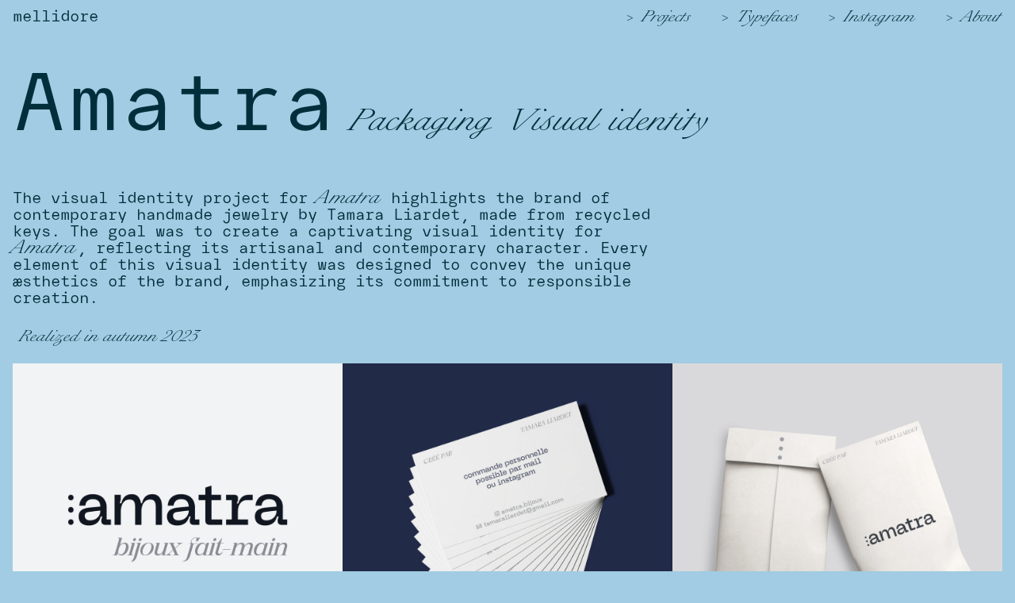

--- FILE ---
content_type: text/html; charset=UTF-8
request_url: https://mellidore.com/amatra-bijoux/
body_size: 12326
content:
<!doctype html>
<html lang="en-US">
<head>
	<meta charset="UTF-8">
	<meta name="viewport" content="width=device-width, initial-scale=1">
	<link rel="profile" href="https://gmpg.org/xfn/11">
	<link rel="stylesheet" href="https://use.typekit.net/cfx3cef.css">

	<meta name='robots' content='index, follow, max-image-preview:large, max-snippet:-1, max-video-preview:-1' />

	<!-- This site is optimized with the Yoast SEO plugin v26.5 - https://yoast.com/wordpress/plugins/seo/ -->
	<title>Amatra · Mellidore · Portfolio</title>
	<link rel="canonical" href="https://mellidore.com/amatra-bijoux/" />
	<meta property="og:locale" content="en_US" />
	<meta property="og:type" content="article" />
	<meta property="og:title" content="Amatra · Mellidore · Portfolio" />
	<meta property="og:description" content="The visual identity project for Amatra highlights the brand of contemporary handmade jewelry by Tamara Liardet, made from recycled keys. The goal was to create a captivating visual identity for Amatra, reflecting its artisanal and contemporary character. Every element of this visual identity was designed to convey the unique aesthetics of the brand, emphasizing its [&hellip;]" />
	<meta property="og:url" content="https://mellidore.com/amatra-bijoux/" />
	<meta property="og:site_name" content="mellidore" />
	<meta property="article:published_time" content="2024-02-13T20:36:59+00:00" />
	<meta property="article:modified_time" content="2024-03-23T13:33:46+00:00" />
	<meta property="og:image" content="https://mellidore.com/wp-content/uploads/2024/01/amatra.jpg" />
	<meta property="og:image:width" content="2000" />
	<meta property="og:image:height" content="2000" />
	<meta property="og:image:type" content="image/jpeg" />
	<meta name="author" content="mellidore" />
	<meta name="twitter:card" content="summary_large_image" />
	<meta name="twitter:label1" content="Written by" />
	<meta name="twitter:data1" content="mellidore" />
	<meta name="twitter:label2" content="Est. reading time" />
	<meta name="twitter:data2" content="1 minute" />
	<script type="application/ld+json" class="yoast-schema-graph">{"@context":"https://schema.org","@graph":[{"@type":"Article","@id":"https://mellidore.com/amatra-bijoux/#article","isPartOf":{"@id":"https://mellidore.com/amatra-bijoux/"},"author":{"name":"mellidore","@id":"https://mellidore.com/#/schema/person/88f838ed35cd5af916de897b9b5930be"},"headline":"Amatra","datePublished":"2024-02-13T20:36:59+00:00","dateModified":"2024-03-23T13:33:46+00:00","mainEntityOfPage":{"@id":"https://mellidore.com/amatra-bijoux/"},"wordCount":63,"publisher":{"@id":"https://mellidore.com/#/schema/person/88f838ed35cd5af916de897b9b5930be"},"image":{"@id":"https://mellidore.com/amatra-bijoux/#primaryimage"},"thumbnailUrl":"https://mellidore.com/wp-content/uploads/2024/01/amatra.jpg","articleSection":["Packaging","Projects","Visual identity"],"inLanguage":"en-US"},{"@type":"WebPage","@id":"https://mellidore.com/amatra-bijoux/","url":"https://mellidore.com/amatra-bijoux/","name":"Amatra · Mellidore · Portfolio","isPartOf":{"@id":"https://mellidore.com/#website"},"primaryImageOfPage":{"@id":"https://mellidore.com/amatra-bijoux/#primaryimage"},"image":{"@id":"https://mellidore.com/amatra-bijoux/#primaryimage"},"thumbnailUrl":"https://mellidore.com/wp-content/uploads/2024/01/amatra.jpg","datePublished":"2024-02-13T20:36:59+00:00","dateModified":"2024-03-23T13:33:46+00:00","breadcrumb":{"@id":"https://mellidore.com/amatra-bijoux/#breadcrumb"},"inLanguage":"en-US","potentialAction":[{"@type":"ReadAction","target":["https://mellidore.com/amatra-bijoux/"]}]},{"@type":"ImageObject","inLanguage":"en-US","@id":"https://mellidore.com/amatra-bijoux/#primaryimage","url":"https://mellidore.com/wp-content/uploads/2024/01/amatra.jpg","contentUrl":"https://mellidore.com/wp-content/uploads/2024/01/amatra.jpg","width":2000,"height":2000},{"@type":"BreadcrumbList","@id":"https://mellidore.com/amatra-bijoux/#breadcrumb","itemListElement":[{"@type":"ListItem","position":1,"name":"Accueil","item":"https://mellidore.com/"},{"@type":"ListItem","position":2,"name":"Amatra"}]},{"@type":"WebSite","@id":"https://mellidore.com/#website","url":"https://mellidore.com/","name":"mellidore","description":"","publisher":{"@id":"https://mellidore.com/#/schema/person/88f838ed35cd5af916de897b9b5930be"},"potentialAction":[{"@type":"SearchAction","target":{"@type":"EntryPoint","urlTemplate":"https://mellidore.com/?s={search_term_string}"},"query-input":{"@type":"PropertyValueSpecification","valueRequired":true,"valueName":"search_term_string"}}],"inLanguage":"en-US"},{"@type":["Person","Organization"],"@id":"https://mellidore.com/#/schema/person/88f838ed35cd5af916de897b9b5930be","name":"mellidore","image":{"@type":"ImageObject","inLanguage":"en-US","@id":"https://mellidore.com/#/schema/person/image/","url":"https://mellidore.com/wp-content/uploads/2023/12/insta_logo-1024x1024.jpg","contentUrl":"https://mellidore.com/wp-content/uploads/2023/12/insta_logo-1024x1024.jpg","width":1024,"height":1024,"caption":"mellidore"},"logo":{"@id":"https://mellidore.com/#/schema/person/image/"},"sameAs":["https://mellidore.com","https://www.instagram.com/mellidore/"],"url":"https://mellidore.com/author/mellidore/"}]}</script>
	<!-- / Yoast SEO plugin. -->


<link rel="alternate" type="application/rss+xml" title="mellidore &raquo; Feed" href="https://mellidore.com/feed/" />
<link rel="alternate" type="application/rss+xml" title="mellidore &raquo; Comments Feed" href="https://mellidore.com/comments/feed/" />
<link rel="alternate" title="oEmbed (JSON)" type="application/json+oembed" href="https://mellidore.com/wp-json/oembed/1.0/embed?url=https%3A%2F%2Fmellidore.com%2Famatra-bijoux%2F" />
<link rel="alternate" title="oEmbed (XML)" type="text/xml+oembed" href="https://mellidore.com/wp-json/oembed/1.0/embed?url=https%3A%2F%2Fmellidore.com%2Famatra-bijoux%2F&#038;format=xml" />
<style id='wp-img-auto-sizes-contain-inline-css'>
img:is([sizes=auto i],[sizes^="auto," i]){contain-intrinsic-size:3000px 1500px}
/*# sourceURL=wp-img-auto-sizes-contain-inline-css */
</style>
<link rel='stylesheet' id='wsp-main-style-css' href='https://mellidore.com/wp-content/plugins/wp-smart-preloader/assets/css/wsp-front-preloader.css?ver=1.15.3' media='all' />
<link rel='stylesheet' id='wsp-style-css' href='https://mellidore.com/wp-content/plugins/wp-smart-preloader/assets/css/wsp-smart-preload-style.css?ver=1.15.3' media='all' />
<style id='wp-emoji-styles-inline-css'>

	img.wp-smiley, img.emoji {
		display: inline !important;
		border: none !important;
		box-shadow: none !important;
		height: 1em !important;
		width: 1em !important;
		margin: 0 0.07em !important;
		vertical-align: -0.1em !important;
		background: none !important;
		padding: 0 !important;
	}
/*# sourceURL=wp-emoji-styles-inline-css */
</style>
<link rel='stylesheet' id='wp-block-library-css' href='https://mellidore.com/wp-includes/css/dist/block-library/style.min.css?ver=6.9' media='all' />
<style id='wp-block-gallery-inline-css'>
.blocks-gallery-grid:not(.has-nested-images),.wp-block-gallery:not(.has-nested-images){display:flex;flex-wrap:wrap;list-style-type:none;margin:0;padding:0}.blocks-gallery-grid:not(.has-nested-images) .blocks-gallery-image,.blocks-gallery-grid:not(.has-nested-images) .blocks-gallery-item,.wp-block-gallery:not(.has-nested-images) .blocks-gallery-image,.wp-block-gallery:not(.has-nested-images) .blocks-gallery-item{display:flex;flex-direction:column;flex-grow:1;justify-content:center;margin:0 1em 1em 0;position:relative;width:calc(50% - 1em)}.blocks-gallery-grid:not(.has-nested-images) .blocks-gallery-image:nth-of-type(2n),.blocks-gallery-grid:not(.has-nested-images) .blocks-gallery-item:nth-of-type(2n),.wp-block-gallery:not(.has-nested-images) .blocks-gallery-image:nth-of-type(2n),.wp-block-gallery:not(.has-nested-images) .blocks-gallery-item:nth-of-type(2n){margin-right:0}.blocks-gallery-grid:not(.has-nested-images) .blocks-gallery-image figure,.blocks-gallery-grid:not(.has-nested-images) .blocks-gallery-item figure,.wp-block-gallery:not(.has-nested-images) .blocks-gallery-image figure,.wp-block-gallery:not(.has-nested-images) .blocks-gallery-item figure{align-items:flex-end;display:flex;height:100%;justify-content:flex-start;margin:0}.blocks-gallery-grid:not(.has-nested-images) .blocks-gallery-image img,.blocks-gallery-grid:not(.has-nested-images) .blocks-gallery-item img,.wp-block-gallery:not(.has-nested-images) .blocks-gallery-image img,.wp-block-gallery:not(.has-nested-images) .blocks-gallery-item img{display:block;height:auto;max-width:100%;width:auto}.blocks-gallery-grid:not(.has-nested-images) .blocks-gallery-image figcaption,.blocks-gallery-grid:not(.has-nested-images) .blocks-gallery-item figcaption,.wp-block-gallery:not(.has-nested-images) .blocks-gallery-image figcaption,.wp-block-gallery:not(.has-nested-images) .blocks-gallery-item figcaption{background:linear-gradient(0deg,#000000b3,#0000004d 70%,#0000);bottom:0;box-sizing:border-box;color:#fff;font-size:.8em;margin:0;max-height:100%;overflow:auto;padding:3em .77em .7em;position:absolute;text-align:center;width:100%;z-index:2}.blocks-gallery-grid:not(.has-nested-images) .blocks-gallery-image figcaption img,.blocks-gallery-grid:not(.has-nested-images) .blocks-gallery-item figcaption img,.wp-block-gallery:not(.has-nested-images) .blocks-gallery-image figcaption img,.wp-block-gallery:not(.has-nested-images) .blocks-gallery-item figcaption img{display:inline}.blocks-gallery-grid:not(.has-nested-images) figcaption,.wp-block-gallery:not(.has-nested-images) figcaption{flex-grow:1}.blocks-gallery-grid:not(.has-nested-images).is-cropped .blocks-gallery-image a,.blocks-gallery-grid:not(.has-nested-images).is-cropped .blocks-gallery-image img,.blocks-gallery-grid:not(.has-nested-images).is-cropped .blocks-gallery-item a,.blocks-gallery-grid:not(.has-nested-images).is-cropped .blocks-gallery-item img,.wp-block-gallery:not(.has-nested-images).is-cropped .blocks-gallery-image a,.wp-block-gallery:not(.has-nested-images).is-cropped .blocks-gallery-image img,.wp-block-gallery:not(.has-nested-images).is-cropped .blocks-gallery-item a,.wp-block-gallery:not(.has-nested-images).is-cropped .blocks-gallery-item img{flex:1;height:100%;object-fit:cover;width:100%}.blocks-gallery-grid:not(.has-nested-images).columns-1 .blocks-gallery-image,.blocks-gallery-grid:not(.has-nested-images).columns-1 .blocks-gallery-item,.wp-block-gallery:not(.has-nested-images).columns-1 .blocks-gallery-image,.wp-block-gallery:not(.has-nested-images).columns-1 .blocks-gallery-item{margin-right:0;width:100%}@media (min-width:600px){.blocks-gallery-grid:not(.has-nested-images).columns-3 .blocks-gallery-image,.blocks-gallery-grid:not(.has-nested-images).columns-3 .blocks-gallery-item,.wp-block-gallery:not(.has-nested-images).columns-3 .blocks-gallery-image,.wp-block-gallery:not(.has-nested-images).columns-3 .blocks-gallery-item{margin-right:1em;width:calc(33.33333% - .66667em)}.blocks-gallery-grid:not(.has-nested-images).columns-4 .blocks-gallery-image,.blocks-gallery-grid:not(.has-nested-images).columns-4 .blocks-gallery-item,.wp-block-gallery:not(.has-nested-images).columns-4 .blocks-gallery-image,.wp-block-gallery:not(.has-nested-images).columns-4 .blocks-gallery-item{margin-right:1em;width:calc(25% - .75em)}.blocks-gallery-grid:not(.has-nested-images).columns-5 .blocks-gallery-image,.blocks-gallery-grid:not(.has-nested-images).columns-5 .blocks-gallery-item,.wp-block-gallery:not(.has-nested-images).columns-5 .blocks-gallery-image,.wp-block-gallery:not(.has-nested-images).columns-5 .blocks-gallery-item{margin-right:1em;width:calc(20% - .8em)}.blocks-gallery-grid:not(.has-nested-images).columns-6 .blocks-gallery-image,.blocks-gallery-grid:not(.has-nested-images).columns-6 .blocks-gallery-item,.wp-block-gallery:not(.has-nested-images).columns-6 .blocks-gallery-image,.wp-block-gallery:not(.has-nested-images).columns-6 .blocks-gallery-item{margin-right:1em;width:calc(16.66667% - .83333em)}.blocks-gallery-grid:not(.has-nested-images).columns-7 .blocks-gallery-image,.blocks-gallery-grid:not(.has-nested-images).columns-7 .blocks-gallery-item,.wp-block-gallery:not(.has-nested-images).columns-7 .blocks-gallery-image,.wp-block-gallery:not(.has-nested-images).columns-7 .blocks-gallery-item{margin-right:1em;width:calc(14.28571% - .85714em)}.blocks-gallery-grid:not(.has-nested-images).columns-8 .blocks-gallery-image,.blocks-gallery-grid:not(.has-nested-images).columns-8 .blocks-gallery-item,.wp-block-gallery:not(.has-nested-images).columns-8 .blocks-gallery-image,.wp-block-gallery:not(.has-nested-images).columns-8 .blocks-gallery-item{margin-right:1em;width:calc(12.5% - .875em)}.blocks-gallery-grid:not(.has-nested-images).columns-1 .blocks-gallery-image:nth-of-type(1n),.blocks-gallery-grid:not(.has-nested-images).columns-1 .blocks-gallery-item:nth-of-type(1n),.blocks-gallery-grid:not(.has-nested-images).columns-2 .blocks-gallery-image:nth-of-type(2n),.blocks-gallery-grid:not(.has-nested-images).columns-2 .blocks-gallery-item:nth-of-type(2n),.blocks-gallery-grid:not(.has-nested-images).columns-3 .blocks-gallery-image:nth-of-type(3n),.blocks-gallery-grid:not(.has-nested-images).columns-3 .blocks-gallery-item:nth-of-type(3n),.blocks-gallery-grid:not(.has-nested-images).columns-4 .blocks-gallery-image:nth-of-type(4n),.blocks-gallery-grid:not(.has-nested-images).columns-4 .blocks-gallery-item:nth-of-type(4n),.blocks-gallery-grid:not(.has-nested-images).columns-5 .blocks-gallery-image:nth-of-type(5n),.blocks-gallery-grid:not(.has-nested-images).columns-5 .blocks-gallery-item:nth-of-type(5n),.blocks-gallery-grid:not(.has-nested-images).columns-6 .blocks-gallery-image:nth-of-type(6n),.blocks-gallery-grid:not(.has-nested-images).columns-6 .blocks-gallery-item:nth-of-type(6n),.blocks-gallery-grid:not(.has-nested-images).columns-7 .blocks-gallery-image:nth-of-type(7n),.blocks-gallery-grid:not(.has-nested-images).columns-7 .blocks-gallery-item:nth-of-type(7n),.blocks-gallery-grid:not(.has-nested-images).columns-8 .blocks-gallery-image:nth-of-type(8n),.blocks-gallery-grid:not(.has-nested-images).columns-8 .blocks-gallery-item:nth-of-type(8n),.wp-block-gallery:not(.has-nested-images).columns-1 .blocks-gallery-image:nth-of-type(1n),.wp-block-gallery:not(.has-nested-images).columns-1 .blocks-gallery-item:nth-of-type(1n),.wp-block-gallery:not(.has-nested-images).columns-2 .blocks-gallery-image:nth-of-type(2n),.wp-block-gallery:not(.has-nested-images).columns-2 .blocks-gallery-item:nth-of-type(2n),.wp-block-gallery:not(.has-nested-images).columns-3 .blocks-gallery-image:nth-of-type(3n),.wp-block-gallery:not(.has-nested-images).columns-3 .blocks-gallery-item:nth-of-type(3n),.wp-block-gallery:not(.has-nested-images).columns-4 .blocks-gallery-image:nth-of-type(4n),.wp-block-gallery:not(.has-nested-images).columns-4 .blocks-gallery-item:nth-of-type(4n),.wp-block-gallery:not(.has-nested-images).columns-5 .blocks-gallery-image:nth-of-type(5n),.wp-block-gallery:not(.has-nested-images).columns-5 .blocks-gallery-item:nth-of-type(5n),.wp-block-gallery:not(.has-nested-images).columns-6 .blocks-gallery-image:nth-of-type(6n),.wp-block-gallery:not(.has-nested-images).columns-6 .blocks-gallery-item:nth-of-type(6n),.wp-block-gallery:not(.has-nested-images).columns-7 .blocks-gallery-image:nth-of-type(7n),.wp-block-gallery:not(.has-nested-images).columns-7 .blocks-gallery-item:nth-of-type(7n),.wp-block-gallery:not(.has-nested-images).columns-8 .blocks-gallery-image:nth-of-type(8n),.wp-block-gallery:not(.has-nested-images).columns-8 .blocks-gallery-item:nth-of-type(8n){margin-right:0}}.blocks-gallery-grid:not(.has-nested-images) .blocks-gallery-image:last-child,.blocks-gallery-grid:not(.has-nested-images) .blocks-gallery-item:last-child,.wp-block-gallery:not(.has-nested-images) .blocks-gallery-image:last-child,.wp-block-gallery:not(.has-nested-images) .blocks-gallery-item:last-child{margin-right:0}.blocks-gallery-grid:not(.has-nested-images).alignleft,.blocks-gallery-grid:not(.has-nested-images).alignright,.wp-block-gallery:not(.has-nested-images).alignleft,.wp-block-gallery:not(.has-nested-images).alignright{max-width:420px;width:100%}.blocks-gallery-grid:not(.has-nested-images).aligncenter .blocks-gallery-item figure,.wp-block-gallery:not(.has-nested-images).aligncenter .blocks-gallery-item figure{justify-content:center}.wp-block-gallery:not(.is-cropped) .blocks-gallery-item{align-self:flex-start}figure.wp-block-gallery.has-nested-images{align-items:normal}.wp-block-gallery.has-nested-images figure.wp-block-image:not(#individual-image){margin:0;width:calc(50% - var(--wp--style--unstable-gallery-gap, 16px)/2)}.wp-block-gallery.has-nested-images figure.wp-block-image{box-sizing:border-box;display:flex;flex-direction:column;flex-grow:1;justify-content:center;max-width:100%;position:relative}.wp-block-gallery.has-nested-images figure.wp-block-image>a,.wp-block-gallery.has-nested-images figure.wp-block-image>div{flex-direction:column;flex-grow:1;margin:0}.wp-block-gallery.has-nested-images figure.wp-block-image img{display:block;height:auto;max-width:100%!important;width:auto}.wp-block-gallery.has-nested-images figure.wp-block-image figcaption,.wp-block-gallery.has-nested-images figure.wp-block-image:has(figcaption):before{bottom:0;left:0;max-height:100%;position:absolute;right:0}.wp-block-gallery.has-nested-images figure.wp-block-image:has(figcaption):before{backdrop-filter:blur(3px);content:"";height:100%;-webkit-mask-image:linear-gradient(0deg,#000 20%,#0000);mask-image:linear-gradient(0deg,#000 20%,#0000);max-height:40%;pointer-events:none}.wp-block-gallery.has-nested-images figure.wp-block-image figcaption{box-sizing:border-box;color:#fff;font-size:13px;margin:0;overflow:auto;padding:1em;text-align:center;text-shadow:0 0 1.5px #000}.wp-block-gallery.has-nested-images figure.wp-block-image figcaption::-webkit-scrollbar{height:12px;width:12px}.wp-block-gallery.has-nested-images figure.wp-block-image figcaption::-webkit-scrollbar-track{background-color:initial}.wp-block-gallery.has-nested-images figure.wp-block-image figcaption::-webkit-scrollbar-thumb{background-clip:padding-box;background-color:initial;border:3px solid #0000;border-radius:8px}.wp-block-gallery.has-nested-images figure.wp-block-image figcaption:focus-within::-webkit-scrollbar-thumb,.wp-block-gallery.has-nested-images figure.wp-block-image figcaption:focus::-webkit-scrollbar-thumb,.wp-block-gallery.has-nested-images figure.wp-block-image figcaption:hover::-webkit-scrollbar-thumb{background-color:#fffc}.wp-block-gallery.has-nested-images figure.wp-block-image figcaption{scrollbar-color:#0000 #0000;scrollbar-gutter:stable both-edges;scrollbar-width:thin}.wp-block-gallery.has-nested-images figure.wp-block-image figcaption:focus,.wp-block-gallery.has-nested-images figure.wp-block-image figcaption:focus-within,.wp-block-gallery.has-nested-images figure.wp-block-image figcaption:hover{scrollbar-color:#fffc #0000}.wp-block-gallery.has-nested-images figure.wp-block-image figcaption{will-change:transform}@media (hover:none){.wp-block-gallery.has-nested-images figure.wp-block-image figcaption{scrollbar-color:#fffc #0000}}.wp-block-gallery.has-nested-images figure.wp-block-image figcaption{background:linear-gradient(0deg,#0006,#0000)}.wp-block-gallery.has-nested-images figure.wp-block-image figcaption img{display:inline}.wp-block-gallery.has-nested-images figure.wp-block-image figcaption a{color:inherit}.wp-block-gallery.has-nested-images figure.wp-block-image.has-custom-border img{box-sizing:border-box}.wp-block-gallery.has-nested-images figure.wp-block-image.has-custom-border>a,.wp-block-gallery.has-nested-images figure.wp-block-image.has-custom-border>div,.wp-block-gallery.has-nested-images figure.wp-block-image.is-style-rounded>a,.wp-block-gallery.has-nested-images figure.wp-block-image.is-style-rounded>div{flex:1 1 auto}.wp-block-gallery.has-nested-images figure.wp-block-image.has-custom-border figcaption,.wp-block-gallery.has-nested-images figure.wp-block-image.is-style-rounded figcaption{background:none;color:inherit;flex:initial;margin:0;padding:10px 10px 9px;position:relative;text-shadow:none}.wp-block-gallery.has-nested-images figure.wp-block-image.has-custom-border:before,.wp-block-gallery.has-nested-images figure.wp-block-image.is-style-rounded:before{content:none}.wp-block-gallery.has-nested-images figcaption{flex-basis:100%;flex-grow:1;text-align:center}.wp-block-gallery.has-nested-images:not(.is-cropped) figure.wp-block-image:not(#individual-image){margin-bottom:auto;margin-top:0}.wp-block-gallery.has-nested-images.is-cropped figure.wp-block-image:not(#individual-image){align-self:inherit}.wp-block-gallery.has-nested-images.is-cropped figure.wp-block-image:not(#individual-image)>a,.wp-block-gallery.has-nested-images.is-cropped figure.wp-block-image:not(#individual-image)>div:not(.components-drop-zone){display:flex}.wp-block-gallery.has-nested-images.is-cropped figure.wp-block-image:not(#individual-image) a,.wp-block-gallery.has-nested-images.is-cropped figure.wp-block-image:not(#individual-image) img{flex:1 0 0%;height:100%;object-fit:cover;width:100%}.wp-block-gallery.has-nested-images.columns-1 figure.wp-block-image:not(#individual-image){width:100%}@media (min-width:600px){.wp-block-gallery.has-nested-images.columns-3 figure.wp-block-image:not(#individual-image){width:calc(33.33333% - var(--wp--style--unstable-gallery-gap, 16px)*.66667)}.wp-block-gallery.has-nested-images.columns-4 figure.wp-block-image:not(#individual-image){width:calc(25% - var(--wp--style--unstable-gallery-gap, 16px)*.75)}.wp-block-gallery.has-nested-images.columns-5 figure.wp-block-image:not(#individual-image){width:calc(20% - var(--wp--style--unstable-gallery-gap, 16px)*.8)}.wp-block-gallery.has-nested-images.columns-6 figure.wp-block-image:not(#individual-image){width:calc(16.66667% - var(--wp--style--unstable-gallery-gap, 16px)*.83333)}.wp-block-gallery.has-nested-images.columns-7 figure.wp-block-image:not(#individual-image){width:calc(14.28571% - var(--wp--style--unstable-gallery-gap, 16px)*.85714)}.wp-block-gallery.has-nested-images.columns-8 figure.wp-block-image:not(#individual-image){width:calc(12.5% - var(--wp--style--unstable-gallery-gap, 16px)*.875)}.wp-block-gallery.has-nested-images.columns-default figure.wp-block-image:not(#individual-image){width:calc(33.33% - var(--wp--style--unstable-gallery-gap, 16px)*.66667)}.wp-block-gallery.has-nested-images.columns-default figure.wp-block-image:not(#individual-image):first-child:nth-last-child(2),.wp-block-gallery.has-nested-images.columns-default figure.wp-block-image:not(#individual-image):first-child:nth-last-child(2)~figure.wp-block-image:not(#individual-image){width:calc(50% - var(--wp--style--unstable-gallery-gap, 16px)*.5)}.wp-block-gallery.has-nested-images.columns-default figure.wp-block-image:not(#individual-image):first-child:last-child{width:100%}}.wp-block-gallery.has-nested-images.alignleft,.wp-block-gallery.has-nested-images.alignright{max-width:420px;width:100%}.wp-block-gallery.has-nested-images.aligncenter{justify-content:center}
/*# sourceURL=https://mellidore.com/wp-includes/blocks/gallery/style.min.css */
</style>
<style id='wp-block-image-inline-css'>
.wp-block-image>a,.wp-block-image>figure>a{display:inline-block}.wp-block-image img{box-sizing:border-box;height:auto;max-width:100%;vertical-align:bottom}@media not (prefers-reduced-motion){.wp-block-image img.hide{visibility:hidden}.wp-block-image img.show{animation:show-content-image .4s}}.wp-block-image[style*=border-radius] img,.wp-block-image[style*=border-radius]>a{border-radius:inherit}.wp-block-image.has-custom-border img{box-sizing:border-box}.wp-block-image.aligncenter{text-align:center}.wp-block-image.alignfull>a,.wp-block-image.alignwide>a{width:100%}.wp-block-image.alignfull img,.wp-block-image.alignwide img{height:auto;width:100%}.wp-block-image .aligncenter,.wp-block-image .alignleft,.wp-block-image .alignright,.wp-block-image.aligncenter,.wp-block-image.alignleft,.wp-block-image.alignright{display:table}.wp-block-image .aligncenter>figcaption,.wp-block-image .alignleft>figcaption,.wp-block-image .alignright>figcaption,.wp-block-image.aligncenter>figcaption,.wp-block-image.alignleft>figcaption,.wp-block-image.alignright>figcaption{caption-side:bottom;display:table-caption}.wp-block-image .alignleft{float:left;margin:.5em 1em .5em 0}.wp-block-image .alignright{float:right;margin:.5em 0 .5em 1em}.wp-block-image .aligncenter{margin-left:auto;margin-right:auto}.wp-block-image :where(figcaption){margin-bottom:1em;margin-top:.5em}.wp-block-image.is-style-circle-mask img{border-radius:9999px}@supports ((-webkit-mask-image:none) or (mask-image:none)) or (-webkit-mask-image:none){.wp-block-image.is-style-circle-mask img{border-radius:0;-webkit-mask-image:url('data:image/svg+xml;utf8,<svg viewBox="0 0 100 100" xmlns="http://www.w3.org/2000/svg"><circle cx="50" cy="50" r="50"/></svg>');mask-image:url('data:image/svg+xml;utf8,<svg viewBox="0 0 100 100" xmlns="http://www.w3.org/2000/svg"><circle cx="50" cy="50" r="50"/></svg>');mask-mode:alpha;-webkit-mask-position:center;mask-position:center;-webkit-mask-repeat:no-repeat;mask-repeat:no-repeat;-webkit-mask-size:contain;mask-size:contain}}:root :where(.wp-block-image.is-style-rounded img,.wp-block-image .is-style-rounded img){border-radius:9999px}.wp-block-image figure{margin:0}.wp-lightbox-container{display:flex;flex-direction:column;position:relative}.wp-lightbox-container img{cursor:zoom-in}.wp-lightbox-container img:hover+button{opacity:1}.wp-lightbox-container button{align-items:center;backdrop-filter:blur(16px) saturate(180%);background-color:#5a5a5a40;border:none;border-radius:4px;cursor:zoom-in;display:flex;height:20px;justify-content:center;opacity:0;padding:0;position:absolute;right:16px;text-align:center;top:16px;width:20px;z-index:100}@media not (prefers-reduced-motion){.wp-lightbox-container button{transition:opacity .2s ease}}.wp-lightbox-container button:focus-visible{outline:3px auto #5a5a5a40;outline:3px auto -webkit-focus-ring-color;outline-offset:3px}.wp-lightbox-container button:hover{cursor:pointer;opacity:1}.wp-lightbox-container button:focus{opacity:1}.wp-lightbox-container button:focus,.wp-lightbox-container button:hover,.wp-lightbox-container button:not(:hover):not(:active):not(.has-background){background-color:#5a5a5a40;border:none}.wp-lightbox-overlay{box-sizing:border-box;cursor:zoom-out;height:100vh;left:0;overflow:hidden;position:fixed;top:0;visibility:hidden;width:100%;z-index:100000}.wp-lightbox-overlay .close-button{align-items:center;cursor:pointer;display:flex;justify-content:center;min-height:40px;min-width:40px;padding:0;position:absolute;right:calc(env(safe-area-inset-right) + 16px);top:calc(env(safe-area-inset-top) + 16px);z-index:5000000}.wp-lightbox-overlay .close-button:focus,.wp-lightbox-overlay .close-button:hover,.wp-lightbox-overlay .close-button:not(:hover):not(:active):not(.has-background){background:none;border:none}.wp-lightbox-overlay .lightbox-image-container{height:var(--wp--lightbox-container-height);left:50%;overflow:hidden;position:absolute;top:50%;transform:translate(-50%,-50%);transform-origin:top left;width:var(--wp--lightbox-container-width);z-index:9999999999}.wp-lightbox-overlay .wp-block-image{align-items:center;box-sizing:border-box;display:flex;height:100%;justify-content:center;margin:0;position:relative;transform-origin:0 0;width:100%;z-index:3000000}.wp-lightbox-overlay .wp-block-image img{height:var(--wp--lightbox-image-height);min-height:var(--wp--lightbox-image-height);min-width:var(--wp--lightbox-image-width);width:var(--wp--lightbox-image-width)}.wp-lightbox-overlay .wp-block-image figcaption{display:none}.wp-lightbox-overlay button{background:none;border:none}.wp-lightbox-overlay .scrim{background-color:#fff;height:100%;opacity:.9;position:absolute;width:100%;z-index:2000000}.wp-lightbox-overlay.active{visibility:visible}@media not (prefers-reduced-motion){.wp-lightbox-overlay.active{animation:turn-on-visibility .25s both}.wp-lightbox-overlay.active img{animation:turn-on-visibility .35s both}.wp-lightbox-overlay.show-closing-animation:not(.active){animation:turn-off-visibility .35s both}.wp-lightbox-overlay.show-closing-animation:not(.active) img{animation:turn-off-visibility .25s both}.wp-lightbox-overlay.zoom.active{animation:none;opacity:1;visibility:visible}.wp-lightbox-overlay.zoom.active .lightbox-image-container{animation:lightbox-zoom-in .4s}.wp-lightbox-overlay.zoom.active .lightbox-image-container img{animation:none}.wp-lightbox-overlay.zoom.active .scrim{animation:turn-on-visibility .4s forwards}.wp-lightbox-overlay.zoom.show-closing-animation:not(.active){animation:none}.wp-lightbox-overlay.zoom.show-closing-animation:not(.active) .lightbox-image-container{animation:lightbox-zoom-out .4s}.wp-lightbox-overlay.zoom.show-closing-animation:not(.active) .lightbox-image-container img{animation:none}.wp-lightbox-overlay.zoom.show-closing-animation:not(.active) .scrim{animation:turn-off-visibility .4s forwards}}@keyframes show-content-image{0%{visibility:hidden}99%{visibility:hidden}to{visibility:visible}}@keyframes turn-on-visibility{0%{opacity:0}to{opacity:1}}@keyframes turn-off-visibility{0%{opacity:1;visibility:visible}99%{opacity:0;visibility:visible}to{opacity:0;visibility:hidden}}@keyframes lightbox-zoom-in{0%{transform:translate(calc((-100vw + var(--wp--lightbox-scrollbar-width))/2 + var(--wp--lightbox-initial-left-position)),calc(-50vh + var(--wp--lightbox-initial-top-position))) scale(var(--wp--lightbox-scale))}to{transform:translate(-50%,-50%) scale(1)}}@keyframes lightbox-zoom-out{0%{transform:translate(-50%,-50%) scale(1);visibility:visible}99%{visibility:visible}to{transform:translate(calc((-100vw + var(--wp--lightbox-scrollbar-width))/2 + var(--wp--lightbox-initial-left-position)),calc(-50vh + var(--wp--lightbox-initial-top-position))) scale(var(--wp--lightbox-scale));visibility:hidden}}
/*# sourceURL=https://mellidore.com/wp-includes/blocks/image/style.min.css */
</style>
<style id='global-styles-inline-css'>
:root{--wp--preset--aspect-ratio--square: 1;--wp--preset--aspect-ratio--4-3: 4/3;--wp--preset--aspect-ratio--3-4: 3/4;--wp--preset--aspect-ratio--3-2: 3/2;--wp--preset--aspect-ratio--2-3: 2/3;--wp--preset--aspect-ratio--16-9: 16/9;--wp--preset--aspect-ratio--9-16: 9/16;--wp--preset--color--black: #000000;--wp--preset--color--cyan-bluish-gray: #abb8c3;--wp--preset--color--white: #ffffff;--wp--preset--color--pale-pink: #f78da7;--wp--preset--color--vivid-red: #cf2e2e;--wp--preset--color--luminous-vivid-orange: #ff6900;--wp--preset--color--luminous-vivid-amber: #fcb900;--wp--preset--color--light-green-cyan: #7bdcb5;--wp--preset--color--vivid-green-cyan: #00d084;--wp--preset--color--pale-cyan-blue: #8ed1fc;--wp--preset--color--vivid-cyan-blue: #0693e3;--wp--preset--color--vivid-purple: #9b51e0;--wp--preset--gradient--vivid-cyan-blue-to-vivid-purple: linear-gradient(135deg,rgb(6,147,227) 0%,rgb(155,81,224) 100%);--wp--preset--gradient--light-green-cyan-to-vivid-green-cyan: linear-gradient(135deg,rgb(122,220,180) 0%,rgb(0,208,130) 100%);--wp--preset--gradient--luminous-vivid-amber-to-luminous-vivid-orange: linear-gradient(135deg,rgb(252,185,0) 0%,rgb(255,105,0) 100%);--wp--preset--gradient--luminous-vivid-orange-to-vivid-red: linear-gradient(135deg,rgb(255,105,0) 0%,rgb(207,46,46) 100%);--wp--preset--gradient--very-light-gray-to-cyan-bluish-gray: linear-gradient(135deg,rgb(238,238,238) 0%,rgb(169,184,195) 100%);--wp--preset--gradient--cool-to-warm-spectrum: linear-gradient(135deg,rgb(74,234,220) 0%,rgb(151,120,209) 20%,rgb(207,42,186) 40%,rgb(238,44,130) 60%,rgb(251,105,98) 80%,rgb(254,248,76) 100%);--wp--preset--gradient--blush-light-purple: linear-gradient(135deg,rgb(255,206,236) 0%,rgb(152,150,240) 100%);--wp--preset--gradient--blush-bordeaux: linear-gradient(135deg,rgb(254,205,165) 0%,rgb(254,45,45) 50%,rgb(107,0,62) 100%);--wp--preset--gradient--luminous-dusk: linear-gradient(135deg,rgb(255,203,112) 0%,rgb(199,81,192) 50%,rgb(65,88,208) 100%);--wp--preset--gradient--pale-ocean: linear-gradient(135deg,rgb(255,245,203) 0%,rgb(182,227,212) 50%,rgb(51,167,181) 100%);--wp--preset--gradient--electric-grass: linear-gradient(135deg,rgb(202,248,128) 0%,rgb(113,206,126) 100%);--wp--preset--gradient--midnight: linear-gradient(135deg,rgb(2,3,129) 0%,rgb(40,116,252) 100%);--wp--preset--font-size--small: 13px;--wp--preset--font-size--medium: 20px;--wp--preset--font-size--large: 36px;--wp--preset--font-size--x-large: 42px;--wp--preset--spacing--20: 0.44rem;--wp--preset--spacing--30: 0.67rem;--wp--preset--spacing--40: 1rem;--wp--preset--spacing--50: 1.5rem;--wp--preset--spacing--60: 2.25rem;--wp--preset--spacing--70: 3.38rem;--wp--preset--spacing--80: 5.06rem;--wp--preset--shadow--natural: 6px 6px 9px rgba(0, 0, 0, 0.2);--wp--preset--shadow--deep: 12px 12px 50px rgba(0, 0, 0, 0.4);--wp--preset--shadow--sharp: 6px 6px 0px rgba(0, 0, 0, 0.2);--wp--preset--shadow--outlined: 6px 6px 0px -3px rgb(255, 255, 255), 6px 6px rgb(0, 0, 0);--wp--preset--shadow--crisp: 6px 6px 0px rgb(0, 0, 0);}:where(.is-layout-flex){gap: 0.5em;}:where(.is-layout-grid){gap: 0.5em;}body .is-layout-flex{display: flex;}.is-layout-flex{flex-wrap: wrap;align-items: center;}.is-layout-flex > :is(*, div){margin: 0;}body .is-layout-grid{display: grid;}.is-layout-grid > :is(*, div){margin: 0;}:where(.wp-block-columns.is-layout-flex){gap: 2em;}:where(.wp-block-columns.is-layout-grid){gap: 2em;}:where(.wp-block-post-template.is-layout-flex){gap: 1.25em;}:where(.wp-block-post-template.is-layout-grid){gap: 1.25em;}.has-black-color{color: var(--wp--preset--color--black) !important;}.has-cyan-bluish-gray-color{color: var(--wp--preset--color--cyan-bluish-gray) !important;}.has-white-color{color: var(--wp--preset--color--white) !important;}.has-pale-pink-color{color: var(--wp--preset--color--pale-pink) !important;}.has-vivid-red-color{color: var(--wp--preset--color--vivid-red) !important;}.has-luminous-vivid-orange-color{color: var(--wp--preset--color--luminous-vivid-orange) !important;}.has-luminous-vivid-amber-color{color: var(--wp--preset--color--luminous-vivid-amber) !important;}.has-light-green-cyan-color{color: var(--wp--preset--color--light-green-cyan) !important;}.has-vivid-green-cyan-color{color: var(--wp--preset--color--vivid-green-cyan) !important;}.has-pale-cyan-blue-color{color: var(--wp--preset--color--pale-cyan-blue) !important;}.has-vivid-cyan-blue-color{color: var(--wp--preset--color--vivid-cyan-blue) !important;}.has-vivid-purple-color{color: var(--wp--preset--color--vivid-purple) !important;}.has-black-background-color{background-color: var(--wp--preset--color--black) !important;}.has-cyan-bluish-gray-background-color{background-color: var(--wp--preset--color--cyan-bluish-gray) !important;}.has-white-background-color{background-color: var(--wp--preset--color--white) !important;}.has-pale-pink-background-color{background-color: var(--wp--preset--color--pale-pink) !important;}.has-vivid-red-background-color{background-color: var(--wp--preset--color--vivid-red) !important;}.has-luminous-vivid-orange-background-color{background-color: var(--wp--preset--color--luminous-vivid-orange) !important;}.has-luminous-vivid-amber-background-color{background-color: var(--wp--preset--color--luminous-vivid-amber) !important;}.has-light-green-cyan-background-color{background-color: var(--wp--preset--color--light-green-cyan) !important;}.has-vivid-green-cyan-background-color{background-color: var(--wp--preset--color--vivid-green-cyan) !important;}.has-pale-cyan-blue-background-color{background-color: var(--wp--preset--color--pale-cyan-blue) !important;}.has-vivid-cyan-blue-background-color{background-color: var(--wp--preset--color--vivid-cyan-blue) !important;}.has-vivid-purple-background-color{background-color: var(--wp--preset--color--vivid-purple) !important;}.has-black-border-color{border-color: var(--wp--preset--color--black) !important;}.has-cyan-bluish-gray-border-color{border-color: var(--wp--preset--color--cyan-bluish-gray) !important;}.has-white-border-color{border-color: var(--wp--preset--color--white) !important;}.has-pale-pink-border-color{border-color: var(--wp--preset--color--pale-pink) !important;}.has-vivid-red-border-color{border-color: var(--wp--preset--color--vivid-red) !important;}.has-luminous-vivid-orange-border-color{border-color: var(--wp--preset--color--luminous-vivid-orange) !important;}.has-luminous-vivid-amber-border-color{border-color: var(--wp--preset--color--luminous-vivid-amber) !important;}.has-light-green-cyan-border-color{border-color: var(--wp--preset--color--light-green-cyan) !important;}.has-vivid-green-cyan-border-color{border-color: var(--wp--preset--color--vivid-green-cyan) !important;}.has-pale-cyan-blue-border-color{border-color: var(--wp--preset--color--pale-cyan-blue) !important;}.has-vivid-cyan-blue-border-color{border-color: var(--wp--preset--color--vivid-cyan-blue) !important;}.has-vivid-purple-border-color{border-color: var(--wp--preset--color--vivid-purple) !important;}.has-vivid-cyan-blue-to-vivid-purple-gradient-background{background: var(--wp--preset--gradient--vivid-cyan-blue-to-vivid-purple) !important;}.has-light-green-cyan-to-vivid-green-cyan-gradient-background{background: var(--wp--preset--gradient--light-green-cyan-to-vivid-green-cyan) !important;}.has-luminous-vivid-amber-to-luminous-vivid-orange-gradient-background{background: var(--wp--preset--gradient--luminous-vivid-amber-to-luminous-vivid-orange) !important;}.has-luminous-vivid-orange-to-vivid-red-gradient-background{background: var(--wp--preset--gradient--luminous-vivid-orange-to-vivid-red) !important;}.has-very-light-gray-to-cyan-bluish-gray-gradient-background{background: var(--wp--preset--gradient--very-light-gray-to-cyan-bluish-gray) !important;}.has-cool-to-warm-spectrum-gradient-background{background: var(--wp--preset--gradient--cool-to-warm-spectrum) !important;}.has-blush-light-purple-gradient-background{background: var(--wp--preset--gradient--blush-light-purple) !important;}.has-blush-bordeaux-gradient-background{background: var(--wp--preset--gradient--blush-bordeaux) !important;}.has-luminous-dusk-gradient-background{background: var(--wp--preset--gradient--luminous-dusk) !important;}.has-pale-ocean-gradient-background{background: var(--wp--preset--gradient--pale-ocean) !important;}.has-electric-grass-gradient-background{background: var(--wp--preset--gradient--electric-grass) !important;}.has-midnight-gradient-background{background: var(--wp--preset--gradient--midnight) !important;}.has-small-font-size{font-size: var(--wp--preset--font-size--small) !important;}.has-medium-font-size{font-size: var(--wp--preset--font-size--medium) !important;}.has-large-font-size{font-size: var(--wp--preset--font-size--large) !important;}.has-x-large-font-size{font-size: var(--wp--preset--font-size--x-large) !important;}
/*# sourceURL=global-styles-inline-css */
</style>
<style id='core-block-supports-inline-css'>
.wp-block-gallery.wp-block-gallery-1{--wp--style--unstable-gallery-gap:var( --wp--style--gallery-gap-default, var( --gallery-block--gutter-size, var( --wp--style--block-gap, 0.5em ) ) );gap:var( --wp--style--gallery-gap-default, var( --gallery-block--gutter-size, var( --wp--style--block-gap, 0.5em ) ) );}
/*# sourceURL=core-block-supports-inline-css */
</style>

<style id='classic-theme-styles-inline-css'>
/*! This file is auto-generated */
.wp-block-button__link{color:#fff;background-color:#32373c;border-radius:9999px;box-shadow:none;text-decoration:none;padding:calc(.667em + 2px) calc(1.333em + 2px);font-size:1.125em}.wp-block-file__button{background:#32373c;color:#fff;text-decoration:none}
/*# sourceURL=/wp-includes/css/classic-themes.min.css */
</style>
<link rel='stylesheet' id='contact-form-7-css' href='https://mellidore.com/wp-content/plugins/contact-form-7/includes/css/styles.css?ver=6.1.4' media='all' />
<link rel='stylesheet' id='wpa-css-css' href='https://mellidore.com/wp-content/plugins/honeypot/includes/css/wpa.css?ver=2.3.04' media='all' />
<link rel='stylesheet' id='venobox-css-css' href='https://mellidore.com/wp-content/plugins/venobox-lightbox/css/venobox.min.css?ver=1.9.3' media='all' />
<link rel='stylesheet' id='mellidore_portfolio_24-style-css' href='https://mellidore.com/wp-content/themes/mellidore_portfolio_24/style.css?ver=1.0.0' media='all' />
<link rel='stylesheet' id='ma-custom-feuilledestyles-css' href='https://mellidore.com/wp-content/themes/mellidore_portfolio_24/style-custom.css?ver=6.9' media='all' />
<link rel='stylesheet' id='eeb-css-frontend-css' href='https://mellidore.com/wp-content/plugins/email-encoder-bundle/core/includes/assets/css/style.css?ver=251203-143432' media='all' />
<link rel='stylesheet' id='wp-block-paragraph-css' href='https://mellidore.com/wp-includes/blocks/paragraph/style.min.css?ver=6.9' media='all' />
<script src="https://mellidore.com/wp-includes/js/jquery/jquery.min.js?ver=3.7.1" id="jquery-core-js"></script>
<script src="https://mellidore.com/wp-includes/js/jquery/jquery-migrate.min.js?ver=3.4.1" id="jquery-migrate-js"></script>
<script id="wsp-main-script-js-extra">
var wsp_obj = {"loader":"Custom Animation","custom_animation":"\u003Cdiv class=\"background-desktop\"\u003E\u003C/div\u003E\r\n\u003Cdiv class=\"preloader z-index-4 bg-container\"\u003E\r\n    \u003Cdiv class=\"preloader-logo-container\"\u003E\r\n      \u003Csvg class=\"preloader-logo\" id=\"Calque_2\" xmlns=\"http://www.w3.org/2000/svg\" viewBox=\"0 0 1054.31 804.76\"\u003E\u003Cdefs\u003E\u003Cstyle\u003E\u003C/style\u003E\u003C/defs\u003E\u003Cg id=\"Calque_2-2\"\u003E\u003Cpath class=\"cls-1\" d=\"m622.56,402.57c-496.15,496.15,305,496-191,0-496.97-496.97,305.55-496.55-191,0-280.5,280.5-281-281,0,0,496.5,496.5-305,496,191,0s-306-497,191,0h0c496,496-305,496,191,0,281-281,281,281,0,0-497-497,305.5-496.5-191,0h0Z\"/\u003E\u003C/g\u003E\u003C/svg\u003E\r\n    \u003C/div\u003E\r\n\u003C/div\u003E","custom_css":".z-index-4{\r\n    z-index: 100;\r\n}\r\n.preloader{\r\n    position: fixed;\r\n    top: 0;\r\n    left: 0;\r\n    height: 100vh;\r\n    width: 100vw;\r\n}\r\n.bg-container{\r\n    background-color: var(--color-2);\r\n}\r\n.preloader-logo-container{\r\n    position: absolute;\r\n    top: 50%;\r\n    left: 50%;\r\n    transform: translate(-50%, -50%);\r\n    height: 20vh;\r\n}\r\n.preloader-logo{\r\n    height: 100%;\r\n    fill: none;\r\n    stroke: var(--color);\r\n    stroke-miterlimit: 20;\r\n    stroke-width: 5px;\r\n    stroke-dasharray: 7000;\r\n    animation: logo-anim 3s ease-in-out;\r\n    animation-iteration-count: infinite;\r\n    overflow: visible !important;\r\n  }\r\n@keyframes logo-anim{\r\n    from{\r\n        stroke-dashoffset: 0;\r\n    }\r\n    50% {\r\n        stroke-dashoffset: 14000;\r\n    }\r\n    to{\r\n        stroke-dashoffset: 0;\r\n    }\r\n}","delay":"1500","fadeout":"1000"};
//# sourceURL=wsp-main-script-js-extra
</script>
<script src="https://mellidore.com/wp-content/plugins/wp-smart-preloader/assets/js/wsp-main-script.js?ver=1.15.3" id="wsp-main-script-js"></script>
<script src="https://mellidore.com/wp-content/plugins/email-encoder-bundle/core/includes/assets/js/custom.js?ver=251203-143432" id="eeb-js-frontend-js"></script>
<link rel="https://api.w.org/" href="https://mellidore.com/wp-json/" /><link rel="alternate" title="JSON" type="application/json" href="https://mellidore.com/wp-json/wp/v2/posts/29333" /><link rel="EditURI" type="application/rsd+xml" title="RSD" href="https://mellidore.com/xmlrpc.php?rsd" />
<meta name="generator" content="WordPress 6.9" />
<link rel='shortlink' href='https://mellidore.com/?p=29333' />
</head>

<body class="wp-singular post-template-default single single-post postid-29333 single-format-standard wp-theme-mellidore_portfolio_24 wp-smart-body no-sidebar">
<div id="page" class="site">
	<a class="skip-link screen-reader-text" href="#primary">Skip to content</a>

	<header id="masthead" class="site-header">
		<div class="container">
			<div class="site-branding">
									<p class="site-title"><a href="https://mellidore.com/" rel="home">mellidore</a></p>
								</div><!-- .site-branding -->

			<nav id="site-navigation" class="main-navigation">
				<button class="menu-toggle" aria-controls="primary-menu" aria-expanded="false">Primary Menu</button>
				<div class="menu-menu-container"><ul id="primary-menu" class="menu"><li id="menu-item-28885" class="menu-item menu-item-type-taxonomy menu-item-object-category current-post-ancestor current-menu-parent current-post-parent menu-item-has-children menu-item-28885"><a href="https://mellidore.com/category/projects/">Projects</a>
<ul class="sub-menu">
	<li id="menu-item-28955" class="menu-item menu-item-type-taxonomy menu-item-object-category current-post-ancestor current-menu-parent current-post-parent menu-item-28955"><a href="https://mellidore.com/category/projects/identite/">Visual identity</a></li>
	<li id="menu-item-28886" class="menu-item menu-item-type-taxonomy menu-item-object-category menu-item-28886"><a href="https://mellidore.com/category/projects/typo/">Typography</a></li>
	<li id="menu-item-28952" class="menu-item menu-item-type-taxonomy menu-item-object-category menu-item-28952"><a href="https://mellidore.com/category/projects/poster/">Poster</a></li>
	<li id="menu-item-28953" class="menu-item menu-item-type-taxonomy menu-item-object-category menu-item-28953"><a href="https://mellidore.com/category/projects/editorial/">Editorial</a></li>
	<li id="menu-item-28888" class="menu-item menu-item-type-taxonomy menu-item-object-category menu-item-28888"><a href="https://mellidore.com/category/projects/web/">Web design</a></li>
	<li id="menu-item-28956" class="menu-item menu-item-type-taxonomy menu-item-object-category menu-item-28956"><a href="https://mellidore.com/category/projects/photo/">Photography</a></li>
</ul>
</li>
<li id="menu-item-29475" class="menu-item menu-item-type-custom menu-item-object-custom menu-item-29475"><a target="_blank" href="https://mellidore.gumroad.com/">Typefaces</a></li>
<li id="menu-item-29394" class="menu-item menu-item-type-custom menu-item-object-custom menu-item-29394"><a target="_blank" href="https://www.instagram.com/mellidore/">Instagram</a></li>
<li id="menu-item-28878" class="menu-item menu-item-type-post_type menu-item-object-page menu-item-28878"><a href="https://mellidore.com/about/">About</a></li>
</ul></div>			</nav><!-- #site-navigation -->
		</div>

	</header><!-- #masthead -->
	<div class="container">

	<main id="primary" class="site-main">
		
<article id="post-29333" class="post-29333 post type-post status-publish format-standard has-post-thumbnail hentry category-packaging category-projects category-identite">
	<header class="entry-header">
	<h1 class="entry-title">
		Amatra	</h1>	
	<h2>
    <a href="https://mellidore.com/category/projects/packaging/" title="View all posts in Packaging">Packaging</a> <a href="https://mellidore.com/category/projects/identite/" title="View all posts in Visual identity">Visual identity</a> 
	</h2>
	</header><!-- .entry-header -->

	
	<div class="entry-content">
		
<p>The visual identity project for <a href="https://www.instagram.com/amatra.bijoux/">Amatra</a> highlights the brand of contemporary handmade jewelry by Tamara Liardet, made from recycled keys. The goal was to create a captivating visual identity for <a href="https://www.instagram.com/amatra.bijoux/">Amatra</a>, reflecting its artisanal and contemporary character. Every element of this visual identity was designed to convey the unique aesthetics of the brand, emphasizing its commitment to responsible creation.</p>



<p class="project_date">Realized in autumn 2023</p>



<figure class="wp-block-gallery has-nested-images columns-default is-cropped wp-block-gallery-1 is-layout-flex wp-block-gallery-is-layout-flex">
<figure class="wp-block-image size-large"><img fetchpriority="high" decoding="async" width="1024" height="1024" data-id="29336" src="https://mellidore.com/wp-content/uploads/2024/01/amatra-1024x1024.jpg" alt="" class="wp-image-29336" srcset="https://mellidore.com/wp-content/uploads/2024/01/amatra-1024x1024.jpg 1024w, https://mellidore.com/wp-content/uploads/2024/01/amatra-400x400.jpg 400w, https://mellidore.com/wp-content/uploads/2024/01/amatra-150x150.jpg 150w, https://mellidore.com/wp-content/uploads/2024/01/amatra-768x768.jpg 768w, https://mellidore.com/wp-content/uploads/2024/01/amatra-1536x1536.jpg 1536w, https://mellidore.com/wp-content/uploads/2024/01/amatra.jpg 2000w" sizes="(max-width: 1024px) 100vw, 1024px" /></figure>



<figure class="wp-block-image size-large"><img decoding="async" width="1024" height="1024" data-id="29340" src="https://mellidore.com/wp-content/uploads/2024/01/Mockup_card_2-1024x1024.jpg" alt="" class="wp-image-29340" srcset="https://mellidore.com/wp-content/uploads/2024/01/Mockup_card_2-1024x1024.jpg 1024w, https://mellidore.com/wp-content/uploads/2024/01/Mockup_card_2-400x400.jpg 400w, https://mellidore.com/wp-content/uploads/2024/01/Mockup_card_2-150x150.jpg 150w, https://mellidore.com/wp-content/uploads/2024/01/Mockup_card_2-768x768.jpg 768w, https://mellidore.com/wp-content/uploads/2024/01/Mockup_card_2-1536x1536.jpg 1536w, https://mellidore.com/wp-content/uploads/2024/01/Mockup_card_2.jpg 2000w" sizes="(max-width: 1024px) 100vw, 1024px" /></figure>



<figure class="wp-block-image size-large"><img decoding="async" width="1024" height="1024" data-id="29344" src="https://mellidore.com/wp-content/uploads/2024/01/amatra_packgaging-1024x1024.jpg" alt="" class="wp-image-29344" srcset="https://mellidore.com/wp-content/uploads/2024/01/amatra_packgaging-1024x1024.jpg 1024w, https://mellidore.com/wp-content/uploads/2024/01/amatra_packgaging-400x400.jpg 400w, https://mellidore.com/wp-content/uploads/2024/01/amatra_packgaging-150x150.jpg 150w, https://mellidore.com/wp-content/uploads/2024/01/amatra_packgaging-768x768.jpg 768w, https://mellidore.com/wp-content/uploads/2024/01/amatra_packgaging-1536x1536.jpg 1536w, https://mellidore.com/wp-content/uploads/2024/01/amatra_packgaging.jpg 2000w" sizes="(max-width: 1024px) 100vw, 1024px" /></figure>



<figure class="wp-block-image size-large"><img loading="lazy" decoding="async" width="1024" height="1024" data-id="29334" src="https://mellidore.com/wp-content/uploads/2024/01/amatra2-1024x1024.jpg" alt="" class="wp-image-29334" srcset="https://mellidore.com/wp-content/uploads/2024/01/amatra2-1024x1024.jpg 1024w, https://mellidore.com/wp-content/uploads/2024/01/amatra2-400x400.jpg 400w, https://mellidore.com/wp-content/uploads/2024/01/amatra2-150x150.jpg 150w, https://mellidore.com/wp-content/uploads/2024/01/amatra2-768x768.jpg 768w, https://mellidore.com/wp-content/uploads/2024/01/amatra2-1536x1536.jpg 1536w, https://mellidore.com/wp-content/uploads/2024/01/amatra2.jpg 2000w" sizes="auto, (max-width: 1024px) 100vw, 1024px" /></figure>



<figure class="wp-block-image size-large"><img loading="lazy" decoding="async" width="1024" height="1024" data-id="29341" src="https://mellidore.com/wp-content/uploads/2024/01/mockup_card_1-copie-1024x1024.jpg" alt="" class="wp-image-29341" srcset="https://mellidore.com/wp-content/uploads/2024/01/mockup_card_1-copie-1024x1024.jpg 1024w, https://mellidore.com/wp-content/uploads/2024/01/mockup_card_1-copie-400x400.jpg 400w, https://mellidore.com/wp-content/uploads/2024/01/mockup_card_1-copie-150x150.jpg 150w, https://mellidore.com/wp-content/uploads/2024/01/mockup_card_1-copie-768x768.jpg 768w, https://mellidore.com/wp-content/uploads/2024/01/mockup_card_1-copie-1536x1536.jpg 1536w, https://mellidore.com/wp-content/uploads/2024/01/mockup_card_1-copie.jpg 2000w" sizes="auto, (max-width: 1024px) 100vw, 1024px" /></figure>



<figure class="wp-block-image size-large"><img loading="lazy" decoding="async" width="1024" height="1024" data-id="29339" src="https://mellidore.com/wp-content/uploads/2024/01/phone-1024x1024.jpg" alt="" class="wp-image-29339" srcset="https://mellidore.com/wp-content/uploads/2024/01/phone-1024x1024.jpg 1024w, https://mellidore.com/wp-content/uploads/2024/01/phone-400x400.jpg 400w, https://mellidore.com/wp-content/uploads/2024/01/phone-150x150.jpg 150w, https://mellidore.com/wp-content/uploads/2024/01/phone-768x768.jpg 768w, https://mellidore.com/wp-content/uploads/2024/01/phone-1536x1536.jpg 1536w, https://mellidore.com/wp-content/uploads/2024/01/phone.jpg 2000w" sizes="auto, (max-width: 1024px) 100vw, 1024px" /></figure>
</figure>
	</div><!-- .entry-content -->

	<footer class="entry-footer">
			</footer><!-- .entry-footer -->
</article><!-- #post-29333 -->
<div class="prev-next-title"><a href="https://mellidore.com/lift/" class="prev">Previous project</a><a href="https://mellidore.com/sublime/" class="prev">Next project</a></div><div class="prev-next"><div class="next-post-thumbnail"><a href="https://mellidore.com/lift/"><img width="200" height="200" src="https://mellidore.com/wp-content/uploads/2023/11/lift_1-300x300.jpg" class="attachment-medium size-medium wp-post-image" alt="" decoding="async" loading="lazy" srcset="https://mellidore.com/wp-content/uploads/2023/11/lift_1-300x300.jpg 300w, https://mellidore.com/wp-content/uploads/2023/11/lift_1-1024x1024.jpg 1024w, https://mellidore.com/wp-content/uploads/2023/11/lift_1-150x150.jpg 150w, https://mellidore.com/wp-content/uploads/2023/11/lift_1-768x768.jpg 768w, https://mellidore.com/wp-content/uploads/2023/11/lift_1-1536x1536.jpg 1536w, https://mellidore.com/wp-content/uploads/2023/11/lift_1-2048x2048.jpg 2048w, https://mellidore.com/wp-content/uploads/2023/11/lift_1-1568x1568.jpg 1568w" sizes="auto, (max-width: 200px) 100vw, 200px" /><p>Lift</p></a></div><div class="prev-post-thumbnail"><a href="https://mellidore.com/sublime/"><img width="200" height="200" src="https://mellidore.com/wp-content/uploads/2023/12/cover_subl-400x400.jpg" class="attachment-medium size-medium wp-post-image" alt="" decoding="async" loading="lazy" srcset="https://mellidore.com/wp-content/uploads/2023/12/cover_subl-400x400.jpg 400w, https://mellidore.com/wp-content/uploads/2023/12/cover_subl-1024x1024.jpg 1024w, https://mellidore.com/wp-content/uploads/2023/12/cover_subl-150x150.jpg 150w, https://mellidore.com/wp-content/uploads/2023/12/cover_subl-768x768.jpg 768w, https://mellidore.com/wp-content/uploads/2023/12/cover_subl-1536x1536.jpg 1536w, https://mellidore.com/wp-content/uploads/2023/12/cover_subl-2048x2048.jpg 2048w" sizes="auto, (max-width: 200px) 100vw, 200px" /><p>Sublime</p></a></div></div>
	</main><!-- #main -->

</div><!--.container main -->	
	<footer id="colophon" class="site-footer">
		<div class="container">
		<div class="footer-row">
                <a href="https://www.instagram.com/mellidore/" target="_blank" class=" button center"><span>✉️</span> Contact & inquieries</a>
                <!-- <div class="link">
					<a href="" target="_blank" class="flex">Type lab</a>
                    <a href="https://www.instagram.com/mellidore/" class="flex" target="_blank">Instagram</a>
                </div> -->
            </div>
			<div class="site-info">
				<p class="small">© 2026 mellidore. All rights reserved.</p>
			</div><!-- .site-info -->			
		</div>
	</footer><!-- #colophon -->
</div><!-- #page -->

<style type="text/css" media="all">.z-index-4{
    z-index: 100;
}
.preloader{
    position: fixed;
    top: 0;
    left: 0;
    height: 100vh;
    width: 100vw;
}
.bg-container{
    background-color: var(--color-2);
}
.preloader-logo-container{
    position: absolute;
    top: 50%;
    left: 50%;
    transform: translate(-50%, -50%);
    height: 20vh;
}
.preloader-logo{
    height: 100%;
    fill: none;
    stroke: var(--color);
    stroke-miterlimit: 20;
    stroke-width: 5px;
    stroke-dasharray: 7000;
    animation: logo-anim 3s ease-in-out;
    animation-iteration-count: infinite;
    overflow: visible !important;
  }
@keyframes logo-anim{
    from{
        stroke-dashoffset: 0;
    }
    50% {
        stroke-dashoffset: 14000;
    }
    to{
        stroke-dashoffset: 0;
    }
}</style><script type="speculationrules">
{"prefetch":[{"source":"document","where":{"and":[{"href_matches":"/*"},{"not":{"href_matches":["/wp-*.php","/wp-admin/*","/wp-content/uploads/*","/wp-content/*","/wp-content/plugins/*","/wp-content/themes/mellidore_portfolio_24/*","/*\\?(.+)"]}},{"not":{"selector_matches":"a[rel~=\"nofollow\"]"}},{"not":{"selector_matches":".no-prefetch, .no-prefetch a"}}]},"eagerness":"conservative"}]}
</script>
<script src="https://mellidore.com/wp-includes/js/dist/hooks.min.js?ver=dd5603f07f9220ed27f1" id="wp-hooks-js"></script>
<script src="https://mellidore.com/wp-includes/js/dist/i18n.min.js?ver=c26c3dc7bed366793375" id="wp-i18n-js"></script>
<script id="wp-i18n-js-after">
wp.i18n.setLocaleData( { 'text direction\u0004ltr': [ 'ltr' ] } );
//# sourceURL=wp-i18n-js-after
</script>
<script src="https://mellidore.com/wp-content/plugins/contact-form-7/includes/swv/js/index.js?ver=6.1.4" id="swv-js"></script>
<script id="contact-form-7-js-before">
var wpcf7 = {
    "api": {
        "root": "https:\/\/mellidore.com\/wp-json\/",
        "namespace": "contact-form-7\/v1"
    },
    "cached": 1
};
//# sourceURL=contact-form-7-js-before
</script>
<script src="https://mellidore.com/wp-content/plugins/contact-form-7/includes/js/index.js?ver=6.1.4" id="contact-form-7-js"></script>
<script src="https://mellidore.com/wp-content/plugins/honeypot/includes/js/wpa.js?ver=2.3.04" id="wpascript-js"></script>
<script id="wpascript-js-after">
wpa_field_info = {"wpa_field_name":"krejcq9872","wpa_field_value":637865,"wpa_add_test":"no"}
//# sourceURL=wpascript-js-after
</script>
<script src="https://mellidore.com/wp-content/plugins/venobox-lightbox/js/venobox.min.js?ver=1.9.3" id="venobox-js-js"></script>
<script id="venobox-init-js-extra">
var venoboxVars = {"disabled":"","ng_numeratio":"","ng_numeratio_position":"top","ng_infinigall":"","ng_all_images":"1","ng_title_select":"1","ng_title_position":"top","ng_all_videos":"","ng_border_width":"px","ng_border_color":"rgba(255,255,255,1)","ng_autoplay":"","ng_overlay":"rgba(0,0,0,0.85)","ng_nav_elements":"#fff","ng_nav_elements_bg":"rgba(0,0,0,0.85)","ng_preloader":"none","ng_vb_legacy_markup":"","ng_vb_woocommerce":"","ng_bb_lightbox":"","ng_vb_facetwp":"","ng_vb_searchfp":"","ng_arrows":"","ng_vb_share":[]};
//# sourceURL=venobox-init-js-extra
</script>
<script src="https://mellidore.com/wp-content/plugins/venobox-lightbox/js/venobox-init.js?ver=2.0.8" id="venobox-init-js"></script>
<script src="https://mellidore.com/wp-content/themes/mellidore_portfolio_24/js/navigation.js?ver=1.0.0" id="mellidore_portfolio_24-navigation-js"></script>
<script id="wp-emoji-settings" type="application/json">
{"baseUrl":"https://s.w.org/images/core/emoji/17.0.2/72x72/","ext":".png","svgUrl":"https://s.w.org/images/core/emoji/17.0.2/svg/","svgExt":".svg","source":{"concatemoji":"https://mellidore.com/wp-includes/js/wp-emoji-release.min.js?ver=6.9"}}
</script>
<script type="module">
/*! This file is auto-generated */
const a=JSON.parse(document.getElementById("wp-emoji-settings").textContent),o=(window._wpemojiSettings=a,"wpEmojiSettingsSupports"),s=["flag","emoji"];function i(e){try{var t={supportTests:e,timestamp:(new Date).valueOf()};sessionStorage.setItem(o,JSON.stringify(t))}catch(e){}}function c(e,t,n){e.clearRect(0,0,e.canvas.width,e.canvas.height),e.fillText(t,0,0);t=new Uint32Array(e.getImageData(0,0,e.canvas.width,e.canvas.height).data);e.clearRect(0,0,e.canvas.width,e.canvas.height),e.fillText(n,0,0);const a=new Uint32Array(e.getImageData(0,0,e.canvas.width,e.canvas.height).data);return t.every((e,t)=>e===a[t])}function p(e,t){e.clearRect(0,0,e.canvas.width,e.canvas.height),e.fillText(t,0,0);var n=e.getImageData(16,16,1,1);for(let e=0;e<n.data.length;e++)if(0!==n.data[e])return!1;return!0}function u(e,t,n,a){switch(t){case"flag":return n(e,"\ud83c\udff3\ufe0f\u200d\u26a7\ufe0f","\ud83c\udff3\ufe0f\u200b\u26a7\ufe0f")?!1:!n(e,"\ud83c\udde8\ud83c\uddf6","\ud83c\udde8\u200b\ud83c\uddf6")&&!n(e,"\ud83c\udff4\udb40\udc67\udb40\udc62\udb40\udc65\udb40\udc6e\udb40\udc67\udb40\udc7f","\ud83c\udff4\u200b\udb40\udc67\u200b\udb40\udc62\u200b\udb40\udc65\u200b\udb40\udc6e\u200b\udb40\udc67\u200b\udb40\udc7f");case"emoji":return!a(e,"\ud83e\u1fac8")}return!1}function f(e,t,n,a){let r;const o=(r="undefined"!=typeof WorkerGlobalScope&&self instanceof WorkerGlobalScope?new OffscreenCanvas(300,150):document.createElement("canvas")).getContext("2d",{willReadFrequently:!0}),s=(o.textBaseline="top",o.font="600 32px Arial",{});return e.forEach(e=>{s[e]=t(o,e,n,a)}),s}function r(e){var t=document.createElement("script");t.src=e,t.defer=!0,document.head.appendChild(t)}a.supports={everything:!0,everythingExceptFlag:!0},new Promise(t=>{let n=function(){try{var e=JSON.parse(sessionStorage.getItem(o));if("object"==typeof e&&"number"==typeof e.timestamp&&(new Date).valueOf()<e.timestamp+604800&&"object"==typeof e.supportTests)return e.supportTests}catch(e){}return null}();if(!n){if("undefined"!=typeof Worker&&"undefined"!=typeof OffscreenCanvas&&"undefined"!=typeof URL&&URL.createObjectURL&&"undefined"!=typeof Blob)try{var e="postMessage("+f.toString()+"("+[JSON.stringify(s),u.toString(),c.toString(),p.toString()].join(",")+"));",a=new Blob([e],{type:"text/javascript"});const r=new Worker(URL.createObjectURL(a),{name:"wpTestEmojiSupports"});return void(r.onmessage=e=>{i(n=e.data),r.terminate(),t(n)})}catch(e){}i(n=f(s,u,c,p))}t(n)}).then(e=>{for(const n in e)a.supports[n]=e[n],a.supports.everything=a.supports.everything&&a.supports[n],"flag"!==n&&(a.supports.everythingExceptFlag=a.supports.everythingExceptFlag&&a.supports[n]);var t;a.supports.everythingExceptFlag=a.supports.everythingExceptFlag&&!a.supports.flag,a.supports.everything||((t=a.source||{}).concatemoji?r(t.concatemoji):t.wpemoji&&t.twemoji&&(r(t.twemoji),r(t.wpemoji)))});
//# sourceURL=https://mellidore.com/wp-includes/js/wp-emoji-loader.min.js
</script>

</body>
</html>


--- FILE ---
content_type: text/css;charset=utf-8
request_url: https://use.typekit.net/cfx3cef.css
body_size: 390
content:
/*
 * The Typekit service used to deliver this font or fonts for use on websites
 * is provided by Adobe and is subject to these Terms of Use
 * http://www.adobe.com/products/eulas/tou_typekit. For font license
 * information, see the list below.
 *
 * bickham-script-pro-3:
 *   - http://typekit.com/eulas/000000000000000077359400
 *
 * © 2009-2026 Adobe Systems Incorporated. All Rights Reserved.
 */
/*{"last_published":"2024-02-05 13:06:03 UTC"}*/

@import url("https://p.typekit.net/p.css?s=1&k=cfx3cef&ht=tk&f=27062&a=162276373&app=typekit&e=css");

@font-face {
font-family:"bickham-script-pro-3";
src:url("https://use.typekit.net/af/6c566e/000000000000000077359400/30/l?primer=7cdcb44be4a7db8877ffa5c0007b8dd865b3bbc383831fe2ea177f62257a9191&fvd=n4&v=3") format("woff2"),url("https://use.typekit.net/af/6c566e/000000000000000077359400/30/d?primer=7cdcb44be4a7db8877ffa5c0007b8dd865b3bbc383831fe2ea177f62257a9191&fvd=n4&v=3") format("woff"),url("https://use.typekit.net/af/6c566e/000000000000000077359400/30/a?primer=7cdcb44be4a7db8877ffa5c0007b8dd865b3bbc383831fe2ea177f62257a9191&fvd=n4&v=3") format("opentype");
font-display:auto;font-style:normal;font-weight:400;font-stretch:normal;
}

.tk-bickham-script-pro-3 { font-family: "bickham-script-pro-3",sans-serif; }


--- FILE ---
content_type: text/css
request_url: https://mellidore.com/wp-content/themes/mellidore_portfolio_24/style-custom.css?ver=6.9
body_size: 3347
content:
/* Mobiles in landscape mode */
@media screen and (max-width : 768px) {
}

/* Tablets */
@media screen and (min-width : 768px) and (max-width : 1024px) {
}
 
/* Desktops and laptops computers */
@media only screen and (min-width : 1224px) {
}
/*-------CUSTOM-------*/
:root {
	/* colors */
    --white: #ffffff;
    --black: #002f3b;
    --color: #F7764F;
    --color-2: #a1cce3;

	/* fonts */
    --font: 'Monodial', monospace;
    --font2: 'Millionaire-script', serif;
}
@import url('https://use.typekit.net/cfx3cef.css');
@font-face {
    font-family: 'Monodial';
    src: url("font/MLDMonodialTrial-Regular.woff") format("woff"), url("font/MLDMonodialTrial-Regular.woff2") format("woff2");
	font-weight: 300;
}
@font-face {
    font-family: 'Millionaire-script';
    src: url("font/Millionaire-Script.woff") format("woff"), url("font/Millionaire-Script.woff2") format("woff2");
	font-weight: 300;
}
* {
    box-sizing: border-box !important;
    margin: 0;
    padding: 0;
    font-family: var(--font);
    font-weight: 300;
    transition: 0.3s ease;
    color: var(--black);
    line-height: 110%;
    font-family: var(--font);
}
abbr{
    border-bottom: none;
    text-decoration: none;
}
body{
    background-color: var(--color-2);
}

/*---------------TYPO---------------------*/
a, a:visited, a:active{
    text-decoration: none;
    color: var(--black);
}
a:hover{
    color: var(--color);
}
a{
    font-family: var(--font2); 
}
figcaption a{
    font-family: var(--font);
}
h1, .single h2, .archive-grid h2{
    font-size: 2rem;
    margin: 20px 0;
}
.home h2 a {
    font-family: var(--font);
}
.home h2, .single h1{
    display: inline;
    font-size: 6.5rem;
}
.home_h2 .wp-block-heading em{
    font-family: var(--font2); 
    font-size: 8rem;
}
h3{
    color: var(--black);
    font-size: 0.35rem;
}
.archive h2, p{
    font-size: 1.2rem;
    text-transform: none !important;
}
.small{
    font-size: 0.5rem;
}
@media screen and (min-width : 768px) and (max-width : 1024px) {
    .home h2{
        font-size: 6rem;
    }
    .home_h2 .wp-block-heading em{
        font-size: 8rem;
    }
}
@media screen and (max-width : 768px) {
    .home h2, .single h1{
        display: block;
        font-size: 2.7rem;
    }
    .home_h2 .wp-block-heading em{
        font-size: 3.2rem;
    }
}
/*---------------STRUCTURE---------------------*/
.container{
    padding: 1rem;
    margin: 0 auto;
}
body, .post, .page {
    margin: 0;
}
.archive-grid{
    display: flex;
    justify-content: space-between;
    flex-wrap: wrap;
}
.archive-grid article{
    width: calc((100% - 2rem) / 4);
}
/* FULLWIDTH BLOCK */
@media screen and (max-width : 768px) {
    .alignfull {
          width: 100vw;
          margin-left: calc(50% - 50vw);
    }
    .alignwide {
          width: calc(100% + 240px);
          position: relative;
          left: -120px;
    }
    .archive-grid article{
        width: calc((100% - 2rem) / 2);
    }
}
.vbox-container img{
    max-height: 80vh;
}
/*---------------BUTTON---------------------*/
.link a{
    display: flex;
}
.main-navigation a::before, .link a::before{
    content: ">";
    display:inline-block;
    transform: translateX(-10px);
    transition: 0.3s ease;
}
.main-navigation a:hover::before, .link a:hover::before{
    transform: translateX(0px);
    color: var(--color);
}
.button{
    font-size: 1rem;
    text-decoration: inherit;
    border: solid 0.5px rgba(0,0,0,0.1);
    padding: 14px 30px;
    height: 50px;
    border-radius: 50px;
    box-shadow: 0px 5px 20px -5px rgba(0,0,0,0.4);
    background-color: rgba(255,255,255,0.75);
    margin-bottom: 20px;
    color: var(--black);
}
.button:hover{
    /* transform: scale(1.05);
    background-color: var(--color);
    color: var(--white);
    border: solid 1px var(--color); */
    animation-name: button-hover;
    animation-duration: 0.2s;
    animation-timing-function: ease;
    animation-delay: 0s;
    animation-iteration-count: infinite;
    animation-direction: normal;
    animation-fill-mode: none;
    animation-play-state: running;
    animation-timeline: auto;
    animation-range-start: normal;
}
@keyframes button-hover {
    0% {
        transform: rotate(0deg);
    }
    
    50% {
        transform: rotate(-2deg);
    }
    100% {
        transform: rotate(2deg);
    }
}
.button span {
    font-family: Apple Color Emoji, "Segoe UI Emoji", "Noto Color Emoji";
    margin-right: 10px;
}
/*---------------HEADER---------------------*/
.home .site-header{
    background: linear-gradient(180deg, rgba(161,204,227,1) 0%, rgba(161,204,227,0) 100%);
}
.site-branding{
    margin-top: 10px;
}
.site-title{
    background-repeat: no-repeat;
    background-size: contain;
    height: 17px;
    background-position: bottom left;
    font-size: 1rem;
    transform: translateY(0px);
}
.site-title a {
    text-decoration: none !important;
    font-family: var(--font);
    font-size: 1.2rem;
}
.main-navigation ul ul a{
    text-indent: -5.5px;
    margin-top: 0.5rem;
}
.main-navigation{
    width: calc(100vw/8*3);
}
.main-navigation ul{
    justify-content: space-between;
}
.site-header .container{
    display: flex;
    align-items: baseline;
    justify-content: space-between;
    padding-top: 2px;
}
.main-navigation ul .sub-menu {
    display: block;
    box-shadow: none;
}
.menu-item-29418 a:hover{
    color: var(--black) !important;

}
.menu-item-has-children:hover > a{
    color: var(--color);
}
@media screen and (max-width: 768px) {
    .site-title{
        font-size: 1.5rem;
        transform: translateY(0px);
    }
}
@media screen and (max-width: 1200px) {
    .main-navigation{
        width: calc(100vw / 2);
    }
}
/*---------------NAV---------------------*/
.menu.nav-menu li{
    margin-left: 1rem;
}
.site-title{
    margin-bottom: 0;
}
.main-navigation.toggled{
    width: 100vw;
    height: 100vh;
    background: var(--color-2);
    position:fixed;
    z-index: 5;
    top: 0;
    left: 0;
}
button.menu-toggle{
    width: 25px;
    height: 25px;
    padding: 0;
    margin: 0;
    border: 0;
    border-radius: 0;
    text-indent: -50000px;
    background: url(img/burger_off.svg)
    no-repeat center center;
    background-size: contain;
    position:fixed;
    top: 1rem;
    right:1rem;
    z-index: 10000;
}
.toggled button.menu-toggle{
    background-image: url(img/burger_on.svg);
}

.toggled #primary-menu{
    z-index: 1000;
    position: fixed;
    top: 50vh;
    right: 50vw;
    transform: translate(53%,-53%);
    font-size: 1rem;
}
@media screen and (max-width: 768px) {
    .menu.nav-menu li{
        line-height: 4rem;
        margin: 0;
    }
    .menu-item-28885 .sub-menu, .main-navigation.toggled .sub-menu{
        display: none;
    }
    .main-navigation ul ul{
        margin-left: 5.5px;
        margin-bottom: 1rem;
    }
    .main-navigation a{
        display: inline-block;
    }
}
/*---------------HOME---------------------*/
.home .entry-header{
    display: none;
}

.home_background{
    min-width: 100vw;
    min-height: 100vh;
    position: fixed;
    top: 0;
    left: 0;
    overflow: hidden;
    z-index: -1;
    margin: 0;
    opacity: 0.6;
}
.home_background video{
    width: auto;
    min-height: 100vh;
}
.wp-container-core-group-layout-2.wp-container-core-group-layout-2 {
    align-items: flex-end;
}
.home_h2 .wp-block-heading em{
    margin: 0 -40px 0 -35px;
    transform: translateY(14%);
    display: inline-block;
}
.home_h2 ul{
    margin-top: 4rem;
    list-style-type: none;
    transform: translate(calc((-100vw / 8 * 2) + 100% + 15px), 97px);
}
.home_h2 ul li{
    line-height: 1.5rem;
}
.home_h2 ul li::marker{
    content: "";
}
.home_h2 ul li::before{
    content: "+";
    font-family: var(--font2); 
    display:inline-block;
    transform: translateX(-10px);
    transition: 0.3s ease;
}
.home_h2 ul .li-last::before {
    content: ">";
    margin-top: 0.5rem;
} 
.home_h2 ul li:hover::before{
    transform: translateX(0px);
    color: var(--color);
}
.home_figure{
    display: block;
    width: calc(100vw/2);
    position: absolute;
    bottom: 25px;
    right: 15px;
}
.home_figure p {
    margin-bottom: 0;
    font-size: 1rem;
}
.home_figure .wp-block-gallery.has-nested-images figure.wp-block-image figcaption, .prev-next div p{        
    background: linear-gradient(180deg, rgba(255,255,255,0) 0%, rgba(255,255,255,0.6) 100%);
    color: var(--black);
    position: absolute;
    bottom: 0;
    left: 0px;
    z-index: 3;
    opacity: 0;
    text-align: left;
    font-size: 1.2rem;
}
.home_figure .wp-block-gallery.has-nested-images figure.wp-block-image figcaption:hover, .prev-next div p:hover{        
    color: var(--color);
}
.home_figure figure figure, .prev-next div{ 
    padding: 0 !important;
    background-color: var(--white);
    overflow: hidden;
}
.home_figure figure figure img, .prev-next div img{
    width: 100%;
    height: 100%;
    display: block;
}
.home_figure figure figure:hover img, .prev-next div:hover img{
    filter: blur(2px);
    transform: scale(1.07);
    opacity: 0.5;
}
.home_figure .wp-block-gallery.has-nested-images figure.wp-block-image:hover figcaption, .prev-next div:hover p{
    opacity: 1;
}
@media screen and (min-width : 768px) {
    /* .post-28880 .entry-content .home_h2{
        margin: auto;
        position: absolute;
        top: 50vh;
        transform: translateY(-60%);
    } */
    .home_h2 .wp-block-group{
        margin-top: 5vh;
    }
    .page-id-28880 footer{
        position: fixed;
        width: 100%;
        bottom: 0;
        left: 0;
    }
}
@media screen and (max-width: 1200px) {
    .home_h2 .wp-block-group{
        margin-bottom: 5rem;
        margin-top: 8rem;
    }
    .home_h2 .wp-block-group ul .li-last{
        display: block;
    }
    .home_h2 ul{
        display: none;
    }
}
@media screen and (max-width: 970px) {
    .home_figure{
        position: absolute !important;
        bottom: 140px;
        right: 15px;
        width: calc(100vw - 30px);
        position:initial;
    } 
}
@media screen and (max-width : 768px){
    .wp-block-gallery.has-nested-images.columns-4 figure.wp-block-image:not(#individual-image){
        width: calc(50vw - 30px) !important;
    }
    .home_h2 .wp-block-group{
        margin-bottom: 4rem;
        margin-top: -2rem;
    }
    .wp-container-core-group-layout-2.wp-container-core-group-layout-2 {
        flex-direction: column;
        align-items: flex-start;
    }
    .home_h2 ul{
        align-self: flex-end;
        transform: translate(-100px, -80px);
    }
    .home_figure{
        display: block;
        width: calc(100vw - 30px);
        position:initial !important;
    } 
    .home_figure figure figure{
        background: none;
    }
    .home_figure .wp-block-gallery.has-nested-images figure.wp-block-image figcaption{ 
        background: none;       
        color: var(--black);
        position:initial;
        margin-top: 5px;
        opacity: 1;
    }
    .home_figure .wp-block-gallery.has-nested-images figure.wp-block-image:hover figcaption{
        color: var(--color);
    }
    .home_h2 .wp-block-heading em{
        margin: 0 -20px 0 -20px;
    }
}
/*---------------PROJETS---------------------*/
.archive-grid article{
    position: relative;
    margin-bottom: 1rem;
}
.archive-grid article .entry_thumbnail img{
    width: 100%;
    height: 100%;
    display: block;
}
.archive-grid article .entry-title{
    font-size: 1.5rem;
    margin-bottom: 10px;
}
.project_date{
    font-family: var(--font2);
    font-size: 1rem;
    transform: translateX(10px);
}
@media screen and (min-width : 768px) {
    .archive-grid article .entry-title{
        font-size: 1.2rem;
        color: var(--color);
        position: absolute;
        bottom: 10px;
        left: 20px;
        z-index: 3;
        opacity: 0;
    }
    .archive-grid article .entry_thumbnail{
        overflow: hidden;
    }
    .archive-grid article .entry_thumbnail_background{
        position: absolute;
        height: 100%;
        width: 100%;
        background-color: var(--white);
        opacity: 0;
        z-index: 2;
    }
    .archive-grid article:hover .entry_thumbnail img{
        transform: scale(1.07);
        filter: blur(2px);
    }
    .archive-grid article:hover .entry_thumbnail_background{
        opacity: 0.65;
    }
    .archive-grid article:hover .entry-title{
        opacity: 1;
    }
}
/*---------------PROJET PAGE---------------------*/
.nav-subtitle{
    display: block;
    font-size: 1rem;
}
.nav-title{
    font-size: 2rem;
}
.single .entry-header{
    display: flex;
    align-items: baseline;
}
.single .entry-header h2{
    margin-left: 20px;
}
.single .entry-content p{
    width: calc(100% / 3 * 2);
}
.wp-block-gallery figure {
    padding: 0 1rem 1rem 0 !important;
}
.wp-block-image.size-large{
    padding: 0 !important;
}
.wp-block-video{
    width: calc(100%/3*2 - 10px);
    text-align: left !important;
    margin-left: 0 !important;
}
.prev-next, .prev-next-title{
    display: flex;
    justify-content: space-between;
}
.prev-next div{
    position: relative;
}
.prev-next div p{
    background: none;
    margin: 0 0 10px 10px;
}
.prev-next-title {
    margin-bottom: 0.5rem;
}
.prev-next-title a:nth-child(1)::after{
    content: "<";
    transform: translateX(10px);
}
.prev-next-title a:nth-child(2)::before{
    content: ">";
    transform: translateX(-10px);
}
.prev-next-title a::after, .prev-next-title a::before{
    font-family: var(--font2); 
    display:inline-block;
    transition: 0.3s ease;
}
.prev-next-title a:hover::after, .prev-next-title a:hover::before{
    transform: translateX(0px);
    color: var(--color);
}
@media screen and (max-width: 768px) {
    .single .entry-content p{
        width: 100%;
    }
    .single .entry-header{
        display: inline;
    }
    .single .entry-header h2{
        margin-left: 0px;
    }
    .single .entry-header h1{
        margin: 0px;
    }
}

/*---------------ABOUT---------------------*/
.page-id-28866 .container article{
    width: 50%;
    margin: 10vh auto;
}
@media screen and (max-width: 768px) {
    .page-id-28866 .container article{
        width: 100%;
        margin: 1rem auto;
    }
}

/*---------------FOOTER---------------------*/
footer .container{
    padding-bottom: 0px;
}
.footer-row{
    display: flex;
    justify-content: space-between;
    align-items: baseline;
}
@media screen and (max-width: 768px) {
    .footer-row{
        display: flex;
        flex-wrap: wrap-reverse;
        justify-content: center;
        align-items:center;
    }
    .footer-row a{
        margin: 20px 0;
    }
}

--- FILE ---
content_type: image/svg+xml
request_url: https://mellidore.com/wp-content/themes/mellidore_portfolio_24/img/burger_off.svg
body_size: 730
content:
<?xml version="1.0" encoding="UTF-8"?>
<svg id="Calque_1" data-name="Calque 1" xmlns="http://www.w3.org/2000/svg" viewBox="0 0 93.88 75.75">
  <defs>
    <style>
      .cls-1 {
        fill: none;
        stroke: #002f3b;
        stroke-miterlimit: 10;
        stroke-width: 5px;
      }
    </style>
  </defs>
  <g id="Calque_1-2" data-name="Calque 1-2">
    <g id="Calque_2-2" data-name="Calque 2-2">
      <path class="cls-1" d="M91.92,8.37c-7.84-9.94-26.04-4.77-41.97-2.4S12.59,13.06,5.62,4.23"/>
    </g>
    <g id="Calque_2-2-2" data-name="Calque 2-2">
      <path class="cls-1" d="M90.09,40.31c-7.84-9.94-26.04-4.77-41.97-2.4s-37.37,7.09-44.34-1.75"/>
    </g>
    <g id="Calque_2-2-3" data-name="Calque 2-2">
      <path class="cls-1" d="M88.27,72.25c-7.84-9.94-26.04-4.77-41.97-2.4s-37.37,7.09-44.34-1.75"/>
    </g>
  </g>
</svg>